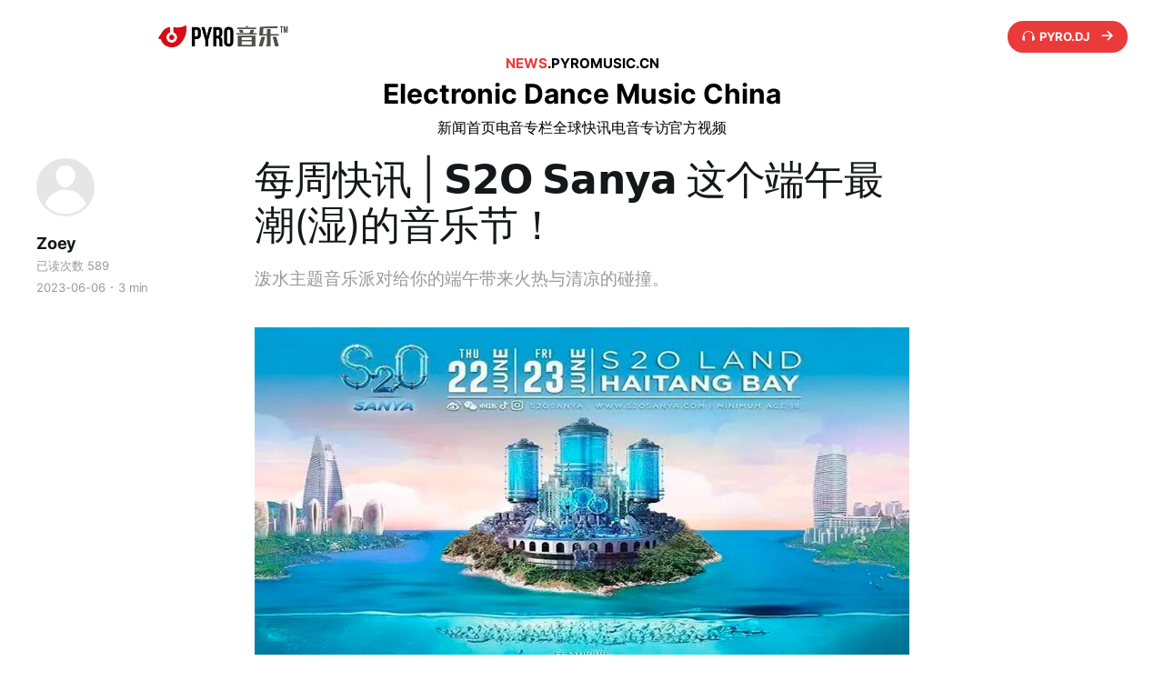

--- FILE ---
content_type: text/html; charset=utf-8
request_url: https://news.pyromusic.cn/mei-zhou-kuai-xun-zhe-ge-duan-wu-zui-chao-shi-de-yin-le-jie/
body_size: 7411
content:
<!DOCTYPE html>
<html lang="en">

<head>
    <meta charset="utf-8">
    <meta name="viewport" content="width=device-width, initial-scale=1">
    <title>每周快讯 | 𝗦𝟮𝗢 𝗦𝗮𝗻𝘆𝗮 这个端午最潮(湿)的音乐节！</title>
    <link rel="stylesheet" href="/assets/built/screen.css?v=776859c71f">
    <link rel="stylesheet" href="/assets/built/vendors/plyr.css?v=776859c71f">
    <link rel="stylesheet" href="/assets/built/vendors/slider.css?v=776859c71f">

    <script src="https://cdn.dj.pyromusic.cn/vendors/plyr.js"></script>
    <script src="https://cdn.dj.pyromusic.cn/vendors/slider.js"></script>
    <script src="https://cdn.dj.pyromusic.cn/vendors/tailwind.js"></script>

    <meta name="description" content="泼水主题音乐派对给你的端午带来火热与清凉的碰撞。" />
    <link rel="icon" href="https://cdn.dj.pyromusic.cn/ghost/favicon.png" type="image/png" />
    <link rel="canonical" href="https://news.pyromusic.cn/mei-zhou-kuai-xun-zhe-ge-duan-wu-zui-chao-shi-de-yin-le-jie/" />
    <meta name="referrer" content="no-referrer-when-downgrade" />
    
    <meta property="og:site_name" content="NEWS.PYROMUSIC.CN" />
    <meta property="og:type" content="article" />
    <meta property="og:title" content="每周快讯 | 𝗦𝟮𝗢 𝗦𝗮𝗻𝘆𝗮 这个端午最潮(湿)的音乐节！" />
    <meta property="og:description" content="泼水主题音乐派对给你的端午带来火热与清凉的碰撞。" />
    <meta property="og:url" content="https://news.pyromusic.cn/mei-zhou-kuai-xun-zhe-ge-duan-wu-zui-chao-shi-de-yin-le-jie/" />
    <meta property="og:image" content="https://cdn.dj.pyromusic.cn/ghost/s2otou.jpg" />
    <meta property="article:published_time" content="2023-06-06T06:58:00.000Z" />
    <meta property="article:modified_time" content="2023-06-07T06:59:21.000Z" />
    <meta property="article:tag" content="新闻快讯" />
    
    <meta property="article:publisher" content="https://www.facebook.com/PYROMUSIC" />
    <meta name="twitter:card" content="summary_large_image" />
    <meta name="twitter:title" content="每周快讯 | 𝗦𝟮𝗢 𝗦𝗮𝗻𝘆𝗮 这个端午最潮(湿)的音乐节！" />
    <meta name="twitter:description" content="泼水主题音乐派对给你的端午带来火热与清凉的碰撞。" />
    <meta name="twitter:url" content="https://news.pyromusic.cn/mei-zhou-kuai-xun-zhe-ge-duan-wu-zui-chao-shi-de-yin-le-jie/" />
    <meta name="twitter:image" content="https://cdn.dj.pyromusic.cn/ghost/s2otou.jpg" />
    <meta name="twitter:label1" content="Written by" />
    <meta name="twitter:data1" content="Zoey" />
    <meta name="twitter:label2" content="Filed under" />
    <meta name="twitter:data2" content="新闻快讯" />
    <meta property="og:image:width" content="1200" />
    <meta property="og:image:height" content="600" />
    
    <script type="application/ld+json">
{
    "@context": "https://schema.org",
    "@type": "Article",
    "publisher": {
        "@type": "Organization",
        "name": "NEWS.PYROMUSIC.CN",
        "url": "https://news.pyromusic.cn/",
        "logo": {
            "@type": "ImageObject",
            "url": "https://cdn.dj.pyromusic.cn/ghost/600-x72-ju-zuo.png"
        }
    },
    "author": {
        "@type": "Person",
        "name": "Zoey",
        "url": "https://news.pyromusic.cn/author/zoey/",
        "sameAs": []
    },
    "headline": "每周快讯 | 𝗦𝟮𝗢 𝗦𝗮𝗻𝘆𝗮 这个端午最潮(湿)的音乐节！",
    "url": "https://news.pyromusic.cn/mei-zhou-kuai-xun-zhe-ge-duan-wu-zui-chao-shi-de-yin-le-jie/",
    "datePublished": "2023-06-06T06:58:00.000Z",
    "dateModified": "2023-06-07T06:59:21.000Z",
    "image": {
        "@type": "ImageObject",
        "url": "https://cdn.dj.pyromusic.cn/ghost/s2otou.jpg",
        "width": 1200,
        "height": 600
    },
    "keywords": "新闻快讯",
    "description": "泼水主题音乐派对给你的端午带来火热与清凉的碰撞。",
    "mainEntityOfPage": "https://news.pyromusic.cn/mei-zhou-kuai-xun-zhe-ge-duan-wu-zui-chao-shi-de-yin-le-jie/"
}
    </script>

    <meta name="generator" content="Ghost 5.44" />
    <link rel="alternate" type="application/rss+xml" title="NEWS.PYROMUSIC.CN" href="https://news.pyromusic.cn/rss/" />
    
    <script defer src="https://cdn.jsdelivr.net/ghost/sodo-search@~1.1/umd/sodo-search.min.js" data-key="17491cee8bd60d6138f904758e" data-styles="https://cdn.jsdelivr.net/ghost/sodo-search@~1.1/umd/main.css" data-sodo-search="https://news.pyromusic.cn/" crossorigin="anonymous"></script>
    <link href="https://news.pyromusic.cn/webmentions/receive/" rel="webmention" />
    <script defer src="/public/cards.min.js?v=776859c71f"></script><style>:root {--ghost-accent-color: #b51a00;}</style>
    <link rel="stylesheet" type="text/css" href="/public/cards.min.css?v=776859c71f">
</head>

<body class="post-template tag-kuaixun is-head-stacked has-serif-body">
<div class="gh-site" id="layout-site">
  <script>
    const query = window.location.search
    const isFromMP = /from=mp/.test(query)
    if (isFromMP) document.getElementById('layout-site').classList.add('mp')
  </script>
  <div class="layout-header">
    <header id="gh-head" class="gh-head gh-outer">
      <div class="gh-inner flex pt-8">
        <div class="flex-1 flex items-center">
          <a class="gh-head-logo h-30" href="https://news.pyromusic.cn">
              <img src="https://cdn.dj.pyromusic.cn/ghost/600-x72-ju-zuo.png" alt="NEWS.PYROMUSIC.CN" class="w-full h-full object-contain" />
          </a>
        </div>

        <div class="flex-1 flex items-center justify-end">
          <a
            class="flex items-center gh-head-cta text-white rounded-full self-center px-6 py-3 transition-all"
            href="https://dj.pyromusic.cn">
            <i class="iconfont icon-headphone text-2xl"></i>
            <p class="ml-2 mr-5 font-bold leading-none text-xl relative mt-0.5">PYRO.DJ</p>
            <i class="iconfont icon-right-arrow text-2xl font-bold"></i>
          </a>
        </div>
      </div>
    </header>

    <div class="mb-4">
      <p class="text-center font-bold tracking-normal text-2xl">
        <span class="home-title-red">NEWS</span>.PYROMUSIC.CN
      </p>
      <p class="text-center font-bold text-5xl mt-3">Electronic Dance Music China</p>
    </div>

    <div class="gh-head">
      <nav class="gh-head-menu justify-center">
        <div class="my-fancy-nav-wrapper">
  <ul class="nav">
      <li
        class="nav-xin-wen-shou-ye">
        <a href="https://news.pyromusic.cn/">
          新闻首页
        </a>
      </li>
      <li
        class="nav-dian-yin-zhuan-lan">
        <a href="https://news.pyromusic.cn/special/">
          电音专栏
        </a>
      </li>
      <li
        class="nav-quan-qiu-kuai-xun">
        <a href="https://news.pyromusic.cn/fastreading/">
          全球快讯
        </a>
      </li>
      <li
        class="nav-dian-yin-zhuan-fang">
        <a href="https://news.pyromusic.cn/interviews/">
          电音专访
        </a>
      </li>
      <li
        class="nav-guan-fang-shi-pin">
        <a href="https://news.pyromusic.cn/officialvideo/">
          官方视频
        </a>
      </li>
  </ul>
</div>

      </nav>
    </div>
  </div>
  
  <main class="gh-main">
        <article class="gh-article post tag-kuaixun">

            <header class="gh-article-header gh-canvas">

                <h1 class="gh-article-title" id="gh-article-title">每周快讯 | 𝗦𝟮𝗢 𝗦𝗮𝗻𝘆𝗮 这个端午最潮(湿)的音乐节！</h1>

                    <aside class="gh-article-sidebar">

        <div class="gh-author-image-list">
                <div class="gh-author-image" href="/author/zoey/">
                        <div class="gh-author-icon"><svg viewBox="0 0 24 24" xmlns="http://www.w3.org/2000/svg" width="64" height="64"><g fill="none" fill-rule="evenodd"><path d="M3.513 18.998C4.749 15.504 8.082 13 12 13s7.251 2.504 8.487 5.998C18.47 21.442 15.417 23 12 23s-6.47-1.558-8.487-4.002zM12 12c2.21 0 4-2.79 4-5s-1.79-4-4-4-4 1.79-4 4 1.79 5 4 5z" fill="#FFF"/></g></svg>
</div>
                </div>
        </div>

        <div class="gh-author-name-list">
                <h4 class="gh-author-name">
                    <p href="/author/zoey/">Zoey</p>
                </h4>
                
        </div>

        <div class="gh-article-meta">
          <p class="mb-2 hidden" id="read-count"></p>
          <div class="gh-article-meta-inner">
            <time class="gh-article-date" datetime="2023-06-06">2023-06-06</time>
              <span class="gh-article-meta-sep"></span>
              <span class="gh-article-length">3 min</span>
          </div>
        </div>

    </aside>

                    <p class="gh-article-excerpt">泼水主题音乐派对给你的端午带来火热与清凉的碰撞。</p>

                    <figure class="gh-article-image">
        <img
            srcset="https://cdn.dj.pyromusic.cn/ghost/s2otou.jpg 300w,
                    https://cdn.dj.pyromusic.cn/ghost/s2otou.jpg 720w,
                    https://cdn.dj.pyromusic.cn/ghost/s2otou.jpg 960w,
                    https://cdn.dj.pyromusic.cn/ghost/s2otou.jpg 1200w,
                    https://cdn.dj.pyromusic.cn/ghost/s2otou.jpg 2000w"
            sizes="(max-width: 1200px) 100vw, 1200px"
            src="https://cdn.dj.pyromusic.cn/ghost/s2otou.jpg"
            alt="每周快讯 | 𝗦𝟮𝗢 𝗦𝗮𝗻𝘆𝗮 这个端午最潮(湿)的音乐节！"
        >
    </figure>
            </header>

            <section class="gh-content gh-canvas">
                <p></p><figure class="kg-card kg-image-card"><img src="https://cdn.dj.pyromusic.cn/ghost/img_6963.gif" class="kg-image" alt loading="lazy" width="640" height="360"></figure><p></p><!--kg-card-begin: markdown--><h4 id="%E6%B9%83%E7%83%AD%E4%B8%80%E5%91%A8%E9%80%9F%E9%80%92">湃热一周速递</h4>
<h4 id="%E6%AF%8F%E5%91%A8%E4%B8%BA%E6%82%A8%E5%B8%A6%E6%9D%A5%E6%9C%80%E6%96%B0%E6%9C%80%E7%83%AD%E7%9A%84%E7%94%B5%E5%AD%90%E9%9F%B3%E4%B9%90%E8%B5%84%E8%AE%AF">每周为您带来最新最热的电子音乐资讯</h4>
<!--kg-card-end: markdown--><p></p><!--kg-card-begin: markdown--><h3 id="1%E8%BF%99%E4%B8%AA%E7%AB%AF%E5%8D%88%E6%9C%80%E6%BD%AE%EF%BC%88%E6%B9%BF%EF%BC%89%E7%9A%84%E9%9F%B3%E4%B9%90%E8%8A%82%E6%9D%A5%E5%95%A6%EF%BC%81"><strong>1.这个端午最潮（湿）的音乐节来啦！</strong></h3>
<!--kg-card-end: markdown--><!--kg-card-begin: markdown--><p>S2O三亚电音节将于6月22日-23日在三亚海棠湾S2O乐园盛大举行。S2O音乐节吧泰国泼水节与电子音乐相结合，打造成泼水主题音乐派对给你的端午带来火热与清凉的碰撞。</p>
<!--kg-card-end: markdown--><figure class="kg-card kg-image-card"><img src="https://cdn.dj.pyromusic.cn/ghost/1686034799511.jpg" class="kg-image" alt loading="lazy" width="800" height="925"></figure><!--kg-card-begin: markdown--><p>S2O从2015年创办以来，已经成为标杆性电子音乐节品牌。而这次的活动不仅集结百大DJ还有高规格舞台音响设备，独特的360度高压水舞系统，让你享受音乐的同时，更有沁凉消暑的极致体验。</p>
<!--kg-card-end: markdown--><p></p><p></p><!--kg-card-begin: markdown--><h3 id="2parklife-2023%E5%8D%B3%E5%B0%86%E5%BC%80%E5%B9%95"><strong>2.Parklife 2023即将开幕</strong></h3>
<!--kg-card-end: markdown--><!--kg-card-begin: markdown--><p>Parklife做为英国备受期待的音乐节，今年将于6月10-11日在曼彻斯特举办。</p>
<!--kg-card-end: markdown--><figure class="kg-card kg-image-card"><img src="https://cdn.dj.pyromusic.cn/ghost/350237601_636073035077008_500510334904973294_n.jpg" class="kg-image" alt loading="lazy" width="640" height="453"></figure><!--kg-card-begin: markdown--><p>而此次阵容也十分令人期待，Skrillex、Carl Cox、Becky Hill、Fred Again...以及 Wu-Tang Clan &amp; Nas 等人的强大阵容。Skrillex也是今年首次在登入英国的音乐节，紧随其后的就是Fred Again...还有Jamie Jones b2b Michael Bibi等不容错过的精彩演出！</p>
<!--kg-card-end: markdown--><figure class="kg-card kg-video-card"><div class="kg-video-container"><video src="https://cdn.dj.pyromusic.cn/ghost/parklife.mp4" poster="https://img.spacergif.org/v1/1280x720/0a/spacer.png" width="1280" height="720" playsinline preload="metadata" style="background: transparent url('https://cdn.dj.pyromusic.cn/ghost/media-thumbnail-ember275.jpg') 50% 50% / cover no-repeat;"></video><div class="kg-video-overlay"><button class="kg-video-large-play-icon"><svg xmlns="http://www.w3.org/2000/svg" viewbox="0 0 24 24"><path d="M23.14 10.608 2.253.164A1.559 1.559 0 0 0 0 1.557v20.887a1.558 1.558 0 0 0 2.253 1.392L23.14 13.393a1.557 1.557 0 0 0 0-2.785Z"/></svg></button></div><div class="kg-video-player-container"><div class="kg-video-player"><button class="kg-video-play-icon"><svg xmlns="http://www.w3.org/2000/svg" viewbox="0 0 24 24"><path d="M23.14 10.608 2.253.164A1.559 1.559 0 0 0 0 1.557v20.887a1.558 1.558 0 0 0 2.253 1.392L23.14 13.393a1.557 1.557 0 0 0 0-2.785Z"/></svg></button><button class="kg-video-pause-icon kg-video-hide"><svg xmlns="http://www.w3.org/2000/svg" viewbox="0 0 24 24"><rect x="3" y="1" width="7" height="22" rx="1.5" ry="1.5"/><rect x="14" y="1" width="7" height="22" rx="1.5" ry="1.5"/></svg></button><span class="kg-video-current-time">0:00</span><div class="kg-video-time">/<span class="kg-video-duration"></span></div><input type="range" class="kg-video-seek-slider" max="100" value="0"><button class="kg-video-playback-rate">1&#215;</button><button class="kg-video-unmute-icon"><svg xmlns="http://www.w3.org/2000/svg" viewbox="0 0 24 24"><path d="M15.189 2.021a9.728 9.728 0 0 0-7.924 4.85.249.249 0 0 1-.221.133H5.25a3 3 0 0 0-3 3v2a3 3 0 0 0 3 3h1.794a.249.249 0 0 1 .221.133 9.73 9.73 0 0 0 7.924 4.85h.06a1 1 0 0 0 1-1V3.02a1 1 0 0 0-1.06-.998Z"/></svg></button><button class="kg-video-mute-icon kg-video-hide"><svg xmlns="http://www.w3.org/2000/svg" viewbox="0 0 24 24"><path d="M16.177 4.3a.248.248 0 0 0 .073-.176v-1.1a1 1 0 0 0-1.061-1 9.728 9.728 0 0 0-7.924 4.85.249.249 0 0 1-.221.133H5.25a3 3 0 0 0-3 3v2a3 3 0 0 0 3 3h.114a.251.251 0 0 0 .177-.073ZM23.707 1.706A1 1 0 0 0 22.293.292l-22 22a1 1 0 0 0 0 1.414l.009.009a1 1 0 0 0 1.405-.009l6.63-6.631A.251.251 0 0 1 8.515 17a.245.245 0 0 1 .177.075 10.081 10.081 0 0 0 6.5 2.92 1 1 0 0 0 1.061-1V9.266a.247.247 0 0 1 .073-.176Z"/></svg></button><input type="range" class="kg-video-volume-slider" max="100" value="100"></div></div></div></figure><p></p><p></p><!--kg-card-begin: markdown--><h3 id="3armada-music%E6%88%90%E7%AB%8B-20-%E5%91%A8%E5%B9%B4"><strong>3.Armada Music成立 20 周年</strong></h3>
<!--kg-card-end: markdown--><!--kg-card-begin: markdown--><p>Armada Music是由Armin van Buuren与他人共同创立的独立舞曲厂牌，经过长时间的积累与进步，目前已经成为EDM界最大的唱片公司之一，也在今年迎来了它成立20周年。</p>
<!--kg-card-end: markdown--><figure class="kg-card kg-image-card"><img src="https://cdn.dj.pyromusic.cn/ghost/screenshot-2023-04-12-at-15-02-17-1024x538.webp" class="kg-image" alt loading="lazy" width="1024" height="538"></figure><!--kg-card-begin: markdown--><p>在4月，他们就公开了纪录片系列“Armada Music 20 Years Classics”的第一集 。专为 Armada 成立 20 周年而创作。 纪录片共有5集将会陆续放出。它深入探讨了Dance Music的历史及其最具开创性的艺术家和热门歌曲。</p>
<p>同时今年也是Armin 的标志性热门歌曲“ This Is What It Feels Like ”发行10 周年。除了纪录片他们还将在全年举办20周年庆典以此纪念，同时还将会推出粉丝票选的 Armada Music Top 100 榜单。</p>
<!--kg-card-end: markdown--><p></p><p></p><!--kg-card-begin: markdown--><h3 id="4formula-1%E5%B7%B2%E7%A1%AE%E8%AE%A4%E7%B2%BE%E5%BD%A9%E6%BC%94%E5%87%BA%E9%98%B5%E5%AE%B9"><strong>4.Formula 1已确认精彩演出阵容</strong></h3>
<!--kg-card-end: markdown--><!--kg-card-begin: markdown--><p>Formula 1做为2023 年最受期待的赛事之一，目前已发布了演出阵容。早在去年8月，Insomniac就证实他们将与F1和Live Nation合作，为拉斯维加斯的赛车爱好者带来精彩的现场音乐。</p>
<!--kg-card-end: markdown--><figure class="kg-card kg-video-card"><div class="kg-video-container"><video src="https://cdn.dj.pyromusic.cn/ghost/formula.mp4" poster="https://img.spacergif.org/v1/1280x720/0a/spacer.png" width="1280" height="720" playsinline preload="metadata" style="background: transparent url('https://cdn.dj.pyromusic.cn/ghost/media-thumbnail-ember353.jpg') 50% 50% / cover no-repeat;"></video><div class="kg-video-overlay"><button class="kg-video-large-play-icon"><svg xmlns="http://www.w3.org/2000/svg" viewbox="0 0 24 24"><path d="M23.14 10.608 2.253.164A1.559 1.559 0 0 0 0 1.557v20.887a1.558 1.558 0 0 0 2.253 1.392L23.14 13.393a1.557 1.557 0 0 0 0-2.785Z"/></svg></button></div><div class="kg-video-player-container"><div class="kg-video-player"><button class="kg-video-play-icon"><svg xmlns="http://www.w3.org/2000/svg" viewbox="0 0 24 24"><path d="M23.14 10.608 2.253.164A1.559 1.559 0 0 0 0 1.557v20.887a1.558 1.558 0 0 0 2.253 1.392L23.14 13.393a1.557 1.557 0 0 0 0-2.785Z"/></svg></button><button class="kg-video-pause-icon kg-video-hide"><svg xmlns="http://www.w3.org/2000/svg" viewbox="0 0 24 24"><rect x="3" y="1" width="7" height="22" rx="1.5" ry="1.5"/><rect x="14" y="1" width="7" height="22" rx="1.5" ry="1.5"/></svg></button><span class="kg-video-current-time">0:00</span><div class="kg-video-time">/<span class="kg-video-duration"></span></div><input type="range" class="kg-video-seek-slider" max="100" value="0"><button class="kg-video-playback-rate">1&#215;</button><button class="kg-video-unmute-icon"><svg xmlns="http://www.w3.org/2000/svg" viewbox="0 0 24 24"><path d="M15.189 2.021a9.728 9.728 0 0 0-7.924 4.85.249.249 0 0 1-.221.133H5.25a3 3 0 0 0-3 3v2a3 3 0 0 0 3 3h1.794a.249.249 0 0 1 .221.133 9.73 9.73 0 0 0 7.924 4.85h.06a1 1 0 0 0 1-1V3.02a1 1 0 0 0-1.06-.998Z"/></svg></button><button class="kg-video-mute-icon kg-video-hide"><svg xmlns="http://www.w3.org/2000/svg" viewbox="0 0 24 24"><path d="M16.177 4.3a.248.248 0 0 0 .073-.176v-1.1a1 1 0 0 0-1.061-1 9.728 9.728 0 0 0-7.924 4.85.249.249 0 0 1-.221.133H5.25a3 3 0 0 0-3 3v2a3 3 0 0 0 3 3h.114a.251.251 0 0 0 .177-.073ZM23.707 1.706A1 1 0 0 0 22.293.292l-22 22a1 1 0 0 0 0 1.414l.009.009a1 1 0 0 0 1.405-.009l6.63-6.631A.251.251 0 0 1 8.515 17a.245.245 0 0 1 .177.075 10.081 10.081 0 0 0 6.5 2.92 1 1 0 0 0 1.061-1V9.266a.247.247 0 0 1 .073-.176Z"/></svg></button><input type="range" class="kg-video-volume-slider" max="100" value="100"></div></div></div></figure><!--kg-card-begin: markdown--><p>庆祝活动于11月16日星期四开始，将会有强大的演出阵容，Afrojack、Swedish House Mafia、Marshmello、  Calvin Harris、 David Guetta、The Weeknd、Alesso等。除此之外还配备了因价值 18 亿美元的新球形场馆，带有室外可编程 LED 屏幕，是世界上最高分辨率的屏幕，同时场馆还可容纳 17,500 人，给观众带来最震撼的现场体验。</p>
<!--kg-card-end: markdown-->
            </section>

        </article>

                <div class="gh-read-next gh-canvas">
                <section class="gh-pagehead">
                    <h4 class="gh-pagehead-title">Read next</h4>
                </section>

                <div class="gh-topic gh-topic-grid">
                    <div class="gh-topic-content">
                            <article class="gh-card post  ">
    <a class="gh-card-link" href="/mei-zhou-kuai-xun-anyma-lian-he-dolby-fa-xing-zhuan-ji-xin-ban-ben/">
            <figure class="gh-card-image">
                <img
                    srcset="https://cdn.dj.pyromusic.cn/ghost/wx20240416-181610-2x.png 300w,
                            https://cdn.dj.pyromusic.cn/ghost/wx20240416-181610-2x.png 720w,
                            https://cdn.dj.pyromusic.cn/ghost/wx20240416-181610-2x.png 960w,
                            https://cdn.dj.pyromusic.cn/ghost/wx20240416-181610-2x.png 1200w,
                            https://cdn.dj.pyromusic.cn/ghost/wx20240416-181610-2x.png 2000w"
                    sizes="(max-width: 1200px) 100vw, 1200px"
                    src="https://cdn.dj.pyromusic.cn/ghost/wx20240416-181610-2x.png"
                    alt="每周快讯 | Anyma 联合Dolby 发行专辑新版本"
                >
            </figure>

        <div class="gh-card-wrapper">
            <header class="gh-card-header">
              <h4 class="gh-card-title">每周快讯 | Anyma 联合Dolby 发行专辑新版本</h4>
            </header>

              <div class="gh-card-excerpt">Fred again..新曲来袭</div>

            <footer class="gh-card-footer">
                <span class="gh-card-author">Zoey</span>
                <time class="gh-card-date" datetime="2024-04-16">2024-04-16</time>
            </footer>
        </div>
    </a>
</article>                            <article class="gh-card post  ">
    <a class="gh-card-link" href="/mei-zhou-kuai-xun-dian-zi-yin-le-ye-ke-yi-hen-bai-da/">
            <figure class="gh-card-image">
                <img
                    srcset="https://cdn.dj.pyromusic.cn/ghost/wx20240401-155350-2x.png 300w,
                            https://cdn.dj.pyromusic.cn/ghost/wx20240401-155350-2x.png 720w,
                            https://cdn.dj.pyromusic.cn/ghost/wx20240401-155350-2x.png 960w,
                            https://cdn.dj.pyromusic.cn/ghost/wx20240401-155350-2x.png 1200w,
                            https://cdn.dj.pyromusic.cn/ghost/wx20240401-155350-2x.png 2000w"
                    sizes="(max-width: 1200px) 100vw, 1200px"
                    src="https://cdn.dj.pyromusic.cn/ghost/wx20240401-155350-2x.png"
                    alt="每周快讯 | 电子音乐也可以很百搭！"
                >
            </figure>

        <div class="gh-card-wrapper">
            <header class="gh-card-header">
              <h4 class="gh-card-title">每周快讯 | 电子音乐也可以很百搭！</h4>
            </header>

              <div class="gh-card-excerpt">TERRY ZHONG联手周深带来新曲</div>

            <footer class="gh-card-footer">
                <span class="gh-card-author">Zoey</span>
                <time class="gh-card-date" datetime="2024-03-26">2024-03-26</time>
            </footer>
        </div>
    </a>
</article>                            <article class="gh-card post  ">
    <a class="gh-card-link" href="/mei-zhou-kuai-xun-coachella-xuan-bu-jiang-tui-chu-te-bie-xin-wu-tai/">
            <figure class="gh-card-image">
                <img
                    srcset="https://cdn.dj.pyromusic.cn/ghost/coachellaquasarweekend2lineup.jpg 300w,
                            https://cdn.dj.pyromusic.cn/ghost/coachellaquasarweekend2lineup.jpg 720w,
                            https://cdn.dj.pyromusic.cn/ghost/coachellaquasarweekend2lineup.jpg 960w,
                            https://cdn.dj.pyromusic.cn/ghost/coachellaquasarweekend2lineup.jpg 1200w,
                            https://cdn.dj.pyromusic.cn/ghost/coachellaquasarweekend2lineup.jpg 2000w"
                    sizes="(max-width: 1200px) 100vw, 1200px"
                    src="https://cdn.dj.pyromusic.cn/ghost/coachellaquasarweekend2lineup.jpg"
                    alt="每周快讯 | Coachella 宣布将推出特别新舞台"
                >
            </figure>

        <div class="gh-card-wrapper">
            <header class="gh-card-header">
              <h4 class="gh-card-title">每周快讯 | Coachella 宣布将推出特别新舞台</h4>
            </header>

              <div class="gh-card-excerpt">Eric Prydz B2B Anyma！！</div>

            <footer class="gh-card-footer">
                <span class="gh-card-author">Zoey</span>
                <time class="gh-card-date" datetime="2024-03-19">2024-03-19</time>
            </footer>
        </div>
    </a>
</article>                    </div>
                </div>
            </div>

        </main>

<script>
  const currentURL = window.location.href
  const currentURLQuery = window.location.search
  const urlForReadingRecord = currentURLQuery
    ? currentURL.replace(currentURLQuery, '')
    : currentURL
  const title = document.getElementById('gh-article-title').textContent

  fetch("https://dj.pyromusic.cn/api/post-views/find/url", {
      method: 'POST',
      headers: {
        'Content-Type': 'application/json'
      },
      body: JSON.stringify({
        data: {
          url: urlForReadingRecord,
          title
        }
      })
    })
    .then(response => response.json())
    .then(res => {
      const { views = 1 } = res.data
      const readCountElem = document.getElementById('read-count')
      readCountElem.textContent = `已读次数 ${views}`
      readCountElem.classList.remove('hidden')
    })
    .catch(error => console.error(error));
</script>

  <footer class="flex flex-col items-center grey leading-normal py-20 default-footer">
    <div class="flex flex-col items-center">
      <p class="text-xl font-bold mb-1">关注我们</p>
      <div class="flex">
        <a class="flex items-center pr-3" href="https://weibo.com/pyromusiccn"><i class="iconfont icon-weibo"></i></a>
        <a class="flex items-center pr-3" href="https://space.bilibili.com/86979091"><i class="iconfont icon-icon_bilibili text-5xl"></i></a>
        <a class="flex items-center pr-4" href="https://www.facebook.com/pyromusicapp/"><i class="iconfont icon-facebook1"></i></a>
        <a class="flex items-center pr-4" href="https://www.instagram.com/pyromusicapp/"><i class="iconfont icon-Instagram"></i></a>
        <a class="flex items-center pr-3" href="https://www.twitter.com/pyromusicapp/"><i class="iconfont icon-twitter"></i></a>
        <a class="flex items-center pr-4" href="https://www.youtube.com/@pyromusicofficial"><i class="iconfont icon-youtube"></i></a>
      </div>

      <p class="text-xl font-bold mb-1 mt-10">联系我们</p>
      <p>info@pyromusic.com</p>

      <p class="text-xl font-bold mt-10">微信公众号</p>
      <img
        alt="oaQrcode"
        src="https://cdn.dj.pyromusic.cn/oa_qrcode.jpg"
        class="w-48 h-48 rounded object-contain" />
    </div>

    <div class="flex flex-col items-center text-xl mt-8 leading-loose">
      <p>上海湃热网络科技有限公司</p>
      <div class="flex items-center flex-col tablet:flex-row">
        <p>© 2016 - 2026 news.pyromusic.cn 版权所有</p>
        <div class="flex items-center">
          <p>ICP备案号：</p>
          <a href="http://www.beian.miit.gov.cn" class="transition-35 underline">沪ICP备18042049号-1</a>
        </div>
      </div>
      <p>沪公安备案号 31010602004388号</p>
    </div>
  </footer>
</div>

<script src="/assets/built/main.min.js?v=776859c71f"></script>



</body>

</html>
